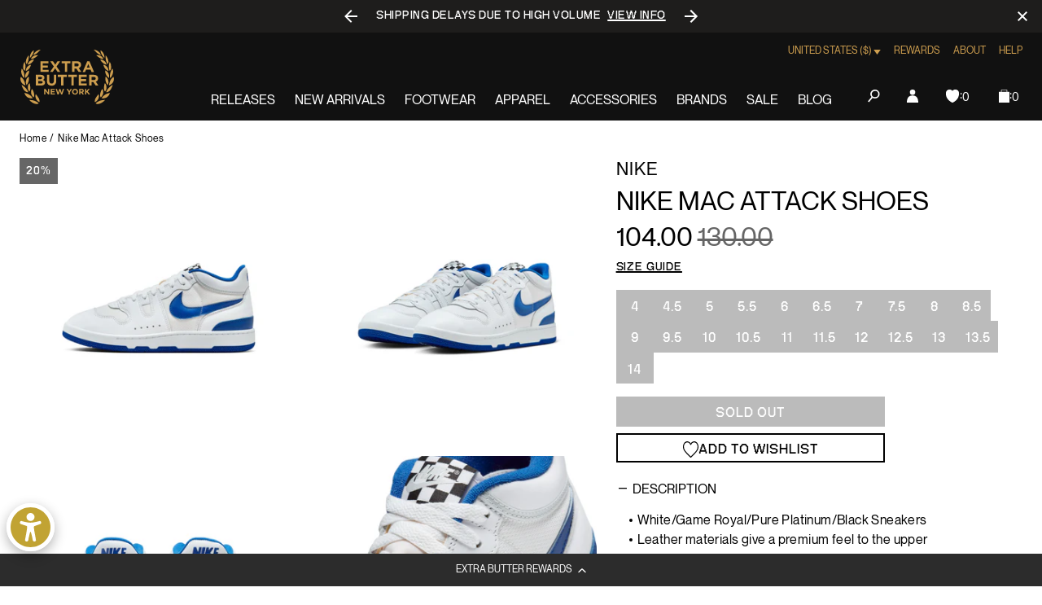

--- FILE ---
content_type: text/javascript; charset=utf-8
request_url: https://extrabutterny.com/products/nike-mac-attack-shoes-3.js
body_size: 1096
content:
{"id":7449543803063,"title":"Nike Mac Attack Shoes","handle":"nike-mac-attack-shoes-3","description":"\u003cul\u003e\n\u003cli\u003eWhite\/Game Royal\/Pure Platinum\/Black Sneakers\u003cbr\u003e\n\u003c\/li\u003e\n\u003cli\u003eLeather materials give a premium feel to the upper\u003cbr\u003e\n\u003c\/li\u003e\n\u003cli\u003eBold color blocking makes for a perfectly retro look\u003c\/li\u003e\n\u003cli\u003eRubber outsole provides traction\u003c\/li\u003e\n\u003cli\u003eSKU: FB1447-100\u003c\/li\u003e\n\u003c\/ul\u003e\n\u003cp\u003eYin and yang. The passion of the mercurial. Balance is found beyond the boundaries with this 1:1 bring-back of an infamous look. With bold color blocking, a checkered tongue label and iconic '80s style, the Nike Attack is ready for you to break the mold.\u003c\/p\u003e","published_at":"2024-02-12T09:39:00-05:00","created_at":"2023-12-22T11:08:30-05:00","vendor":"Nike","type":"Lifestyle Shoes","tags":["bfcm25","Color_White","Department_Footwear","Final Sale","footwearstock-active","FTW-STOCK-ACTIVE","heat30sale","markdown524","seg-b","total-back-in-stock"],"price":10400,"price_min":10400,"price_max":10400,"available":false,"price_varies":false,"compare_at_price":13000,"compare_at_price_min":13000,"compare_at_price_max":13000,"compare_at_price_varies":false,"variants":[{"id":42117968462007,"title":"4","option1":"4","option2":null,"option3":null,"sku":"FB1447-100-4","requires_shipping":true,"taxable":true,"featured_image":null,"available":false,"name":"Nike Mac Attack Shoes - 4","public_title":"4","options":["4"],"price":10400,"weight":1361,"compare_at_price":13000,"inventory_management":"shopify","barcode":"68462007","quantity_rule":{"min":1,"max":null,"increment":1},"quantity_price_breaks":[],"requires_selling_plan":false,"selling_plan_allocations":[]},{"id":42117968494775,"title":"4.5","option1":"4.5","option2":null,"option3":null,"sku":"FB1447-100-4.5","requires_shipping":true,"taxable":true,"featured_image":null,"available":false,"name":"Nike Mac Attack Shoes - 4.5","public_title":"4.5","options":["4.5"],"price":10400,"weight":1361,"compare_at_price":13000,"inventory_management":"shopify","barcode":"68494775","quantity_rule":{"min":1,"max":null,"increment":1},"quantity_price_breaks":[],"requires_selling_plan":false,"selling_plan_allocations":[]},{"id":42117968527543,"title":"5","option1":"5","option2":null,"option3":null,"sku":"FB1447-100-5","requires_shipping":true,"taxable":true,"featured_image":null,"available":false,"name":"Nike Mac Attack Shoes - 5","public_title":"5","options":["5"],"price":10400,"weight":1361,"compare_at_price":13000,"inventory_management":"shopify","barcode":"68527543","quantity_rule":{"min":1,"max":null,"increment":1},"quantity_price_breaks":[],"requires_selling_plan":false,"selling_plan_allocations":[]},{"id":42117968560311,"title":"5.5","option1":"5.5","option2":null,"option3":null,"sku":"FB1447-100-5.5","requires_shipping":true,"taxable":true,"featured_image":null,"available":false,"name":"Nike Mac Attack Shoes - 5.5","public_title":"5.5","options":["5.5"],"price":10400,"weight":1361,"compare_at_price":13000,"inventory_management":"shopify","barcode":"68560311","quantity_rule":{"min":1,"max":null,"increment":1},"quantity_price_breaks":[],"requires_selling_plan":false,"selling_plan_allocations":[]},{"id":42117968593079,"title":"6","option1":"6","option2":null,"option3":null,"sku":"FB1447-100-6","requires_shipping":true,"taxable":true,"featured_image":null,"available":false,"name":"Nike Mac Attack Shoes - 6","public_title":"6","options":["6"],"price":10400,"weight":1361,"compare_at_price":13000,"inventory_management":"shopify","barcode":"196975534067","quantity_rule":{"min":1,"max":null,"increment":1},"quantity_price_breaks":[],"requires_selling_plan":false,"selling_plan_allocations":[]},{"id":42117968625847,"title":"6.5","option1":"6.5","option2":null,"option3":null,"sku":"FB1447-100-6.5","requires_shipping":true,"taxable":true,"featured_image":null,"available":false,"name":"Nike Mac Attack Shoes - 6.5","public_title":"6.5","options":["6.5"],"price":10400,"weight":1361,"compare_at_price":13000,"inventory_management":"shopify","barcode":"196975534746","quantity_rule":{"min":1,"max":null,"increment":1},"quantity_price_breaks":[],"requires_selling_plan":false,"selling_plan_allocations":[]},{"id":42117968658615,"title":"7","option1":"7","option2":null,"option3":null,"sku":"FB1447-100-7","requires_shipping":true,"taxable":true,"featured_image":null,"available":false,"name":"Nike Mac Attack Shoes - 7","public_title":"7","options":["7"],"price":10400,"weight":1361,"compare_at_price":13000,"inventory_management":"shopify","barcode":"196975528400","quantity_rule":{"min":1,"max":null,"increment":1},"quantity_price_breaks":[],"requires_selling_plan":false,"selling_plan_allocations":[]},{"id":42117968691383,"title":"7.5","option1":"7.5","option2":null,"option3":null,"sku":"FB1447-100-7.5","requires_shipping":true,"taxable":true,"featured_image":null,"available":false,"name":"Nike Mac Attack Shoes - 7.5","public_title":"7.5","options":["7.5"],"price":10400,"weight":1361,"compare_at_price":13000,"inventory_management":"shopify","barcode":"196975532209","quantity_rule":{"min":1,"max":null,"increment":1},"quantity_price_breaks":[],"requires_selling_plan":false,"selling_plan_allocations":[]},{"id":42117968724151,"title":"8","option1":"8","option2":null,"option3":null,"sku":"FB1447-100-8","requires_shipping":true,"taxable":true,"featured_image":null,"available":false,"name":"Nike Mac Attack Shoes - 8","public_title":"8","options":["8"],"price":10400,"weight":1361,"compare_at_price":13000,"inventory_management":"shopify","barcode":"196975532216","quantity_rule":{"min":1,"max":null,"increment":1},"quantity_price_breaks":[],"requires_selling_plan":false,"selling_plan_allocations":[]},{"id":42117968756919,"title":"8.5","option1":"8.5","option2":null,"option3":null,"sku":"FB1447-100-8.5","requires_shipping":true,"taxable":true,"featured_image":null,"available":false,"name":"Nike Mac Attack Shoes - 8.5","public_title":"8.5","options":["8.5"],"price":10400,"weight":1361,"compare_at_price":13000,"inventory_management":"shopify","barcode":"196975538324","quantity_rule":{"min":1,"max":null,"increment":1},"quantity_price_breaks":[],"requires_selling_plan":false,"selling_plan_allocations":[]},{"id":42117968789687,"title":"9","option1":"9","option2":null,"option3":null,"sku":"FB1447-100-9","requires_shipping":true,"taxable":true,"featured_image":null,"available":false,"name":"Nike Mac Attack Shoes - 9","public_title":"9","options":["9"],"price":10400,"weight":1361,"compare_at_price":13000,"inventory_management":"shopify","barcode":"196975531103","quantity_rule":{"min":1,"max":null,"increment":1},"quantity_price_breaks":[],"requires_selling_plan":false,"selling_plan_allocations":[]},{"id":42117968822455,"title":"9.5","option1":"9.5","option2":null,"option3":null,"sku":"FB1447-100-9.5","requires_shipping":true,"taxable":true,"featured_image":null,"available":false,"name":"Nike Mac Attack Shoes - 9.5","public_title":"9.5","options":["9.5"],"price":10400,"weight":1361,"compare_at_price":13000,"inventory_management":"shopify","barcode":"196975547555","quantity_rule":{"min":1,"max":null,"increment":1},"quantity_price_breaks":[],"requires_selling_plan":false,"selling_plan_allocations":[]},{"id":42117968167095,"title":"10","option1":"10","option2":null,"option3":null,"sku":"FB1447-100-10","requires_shipping":true,"taxable":true,"featured_image":null,"available":false,"name":"Nike Mac Attack Shoes - 10","public_title":"10","options":["10"],"price":10400,"weight":1361,"compare_at_price":13000,"inventory_management":"shopify","barcode":"196975530649","quantity_rule":{"min":1,"max":null,"increment":1},"quantity_price_breaks":[],"requires_selling_plan":false,"selling_plan_allocations":[]},{"id":42117968199863,"title":"10.5","option1":"10.5","option2":null,"option3":null,"sku":"FB1447-100-10.5","requires_shipping":true,"taxable":true,"featured_image":null,"available":false,"name":"Nike Mac Attack Shoes - 10.5","public_title":"10.5","options":["10.5"],"price":10400,"weight":1361,"compare_at_price":13000,"inventory_management":"shopify","barcode":"196975533244","quantity_rule":{"min":1,"max":null,"increment":1},"quantity_price_breaks":[],"requires_selling_plan":false,"selling_plan_allocations":[]},{"id":42117968232631,"title":"11","option1":"11","option2":null,"option3":null,"sku":"FB1447-100-11","requires_shipping":true,"taxable":true,"featured_image":null,"available":false,"name":"Nike Mac Attack Shoes - 11","public_title":"11","options":["11"],"price":10400,"weight":1361,"compare_at_price":13000,"inventory_management":"shopify","barcode":"196975536993","quantity_rule":{"min":1,"max":null,"increment":1},"quantity_price_breaks":[],"requires_selling_plan":false,"selling_plan_allocations":[]},{"id":42117968265399,"title":"11.5","option1":"11.5","option2":null,"option3":null,"sku":"FB1447-100-11.5","requires_shipping":true,"taxable":true,"featured_image":null,"available":false,"name":"Nike Mac Attack Shoes - 11.5","public_title":"11.5","options":["11.5"],"price":10400,"weight":1361,"compare_at_price":13000,"inventory_management":"shopify","barcode":"196975550289","quantity_rule":{"min":1,"max":null,"increment":1},"quantity_price_breaks":[],"requires_selling_plan":false,"selling_plan_allocations":[]},{"id":42117968298167,"title":"12","option1":"12","option2":null,"option3":null,"sku":"FB1447-100-12","requires_shipping":true,"taxable":true,"featured_image":null,"available":false,"name":"Nike Mac Attack Shoes - 12","public_title":"12","options":["12"],"price":10400,"weight":1361,"compare_at_price":13000,"inventory_management":"shopify","barcode":"196975531646","quantity_rule":{"min":1,"max":null,"increment":1},"quantity_price_breaks":[],"requires_selling_plan":false,"selling_plan_allocations":[]},{"id":42117968330935,"title":"12.5","option1":"12.5","option2":null,"option3":null,"sku":"FB1447-100-12.5","requires_shipping":true,"taxable":true,"featured_image":null,"available":false,"name":"Nike Mac Attack Shoes - 12.5","public_title":"12.5","options":["12.5"],"price":10400,"weight":1361,"compare_at_price":13000,"inventory_management":"shopify","barcode":"68330935","quantity_rule":{"min":1,"max":null,"increment":1},"quantity_price_breaks":[],"requires_selling_plan":false,"selling_plan_allocations":[]},{"id":42117968363703,"title":"13","option1":"13","option2":null,"option3":null,"sku":"FB1447-100-13","requires_shipping":true,"taxable":true,"featured_image":null,"available":false,"name":"Nike Mac Attack Shoes - 13","public_title":"13","options":["13"],"price":10400,"weight":1361,"compare_at_price":13000,"inventory_management":"shopify","barcode":"196975533268","quantity_rule":{"min":1,"max":null,"increment":1},"quantity_price_breaks":[],"requires_selling_plan":false,"selling_plan_allocations":[]},{"id":42117968396471,"title":"13.5","option1":"13.5","option2":null,"option3":null,"sku":"FB1447-100-13.5","requires_shipping":true,"taxable":true,"featured_image":null,"available":false,"name":"Nike Mac Attack Shoes - 13.5","public_title":"13.5","options":["13.5"],"price":10400,"weight":1361,"compare_at_price":13000,"inventory_management":"shopify","barcode":"68396471","quantity_rule":{"min":1,"max":null,"increment":1},"quantity_price_breaks":[],"requires_selling_plan":false,"selling_plan_allocations":[]},{"id":42117968429239,"title":"14","option1":"14","option2":null,"option3":null,"sku":"FB1447-100-14","requires_shipping":true,"taxable":true,"featured_image":null,"available":false,"name":"Nike Mac Attack Shoes - 14","public_title":"14","options":["14"],"price":10400,"weight":1361,"compare_at_price":13000,"inventory_management":"shopify","barcode":"68429239","quantity_rule":{"min":1,"max":null,"increment":1},"quantity_price_breaks":[],"requires_selling_plan":false,"selling_plan_allocations":[]}],"images":["\/\/cdn.shopify.com\/s\/files\/1\/0236\/4333\/files\/FB1447-100-1.jpg?v=1704815079","\/\/cdn.shopify.com\/s\/files\/1\/0236\/4333\/files\/FB1447-100-2.jpg?v=1704815079","\/\/cdn.shopify.com\/s\/files\/1\/0236\/4333\/files\/FB1447-100-3.jpg?v=1704815079","\/\/cdn.shopify.com\/s\/files\/1\/0236\/4333\/files\/FB1447-100-4.jpg?v=1704815079"],"featured_image":"\/\/cdn.shopify.com\/s\/files\/1\/0236\/4333\/files\/FB1447-100-1.jpg?v=1704815079","options":[{"name":"Size","position":1,"values":["4","4.5","5","5.5","6","6.5","7","7.5","8","8.5","9","9.5","10","10.5","11","11.5","12","12.5","13","13.5","14"]}],"url":"\/products\/nike-mac-attack-shoes-3","media":[{"alt":null,"id":26629272961207,"position":1,"preview_image":{"aspect_ratio":1.0,"height":2000,"width":2000,"src":"https:\/\/cdn.shopify.com\/s\/files\/1\/0236\/4333\/files\/FB1447-100-1.jpg?v=1704815079"},"aspect_ratio":1.0,"height":2000,"media_type":"image","src":"https:\/\/cdn.shopify.com\/s\/files\/1\/0236\/4333\/files\/FB1447-100-1.jpg?v=1704815079","width":2000},{"alt":null,"id":26629272895671,"position":2,"preview_image":{"aspect_ratio":1.0,"height":2000,"width":2000,"src":"https:\/\/cdn.shopify.com\/s\/files\/1\/0236\/4333\/files\/FB1447-100-2.jpg?v=1704815079"},"aspect_ratio":1.0,"height":2000,"media_type":"image","src":"https:\/\/cdn.shopify.com\/s\/files\/1\/0236\/4333\/files\/FB1447-100-2.jpg?v=1704815079","width":2000},{"alt":null,"id":26629272928439,"position":3,"preview_image":{"aspect_ratio":1.0,"height":2000,"width":2000,"src":"https:\/\/cdn.shopify.com\/s\/files\/1\/0236\/4333\/files\/FB1447-100-3.jpg?v=1704815079"},"aspect_ratio":1.0,"height":2000,"media_type":"image","src":"https:\/\/cdn.shopify.com\/s\/files\/1\/0236\/4333\/files\/FB1447-100-3.jpg?v=1704815079","width":2000},{"alt":null,"id":26629272862903,"position":4,"preview_image":{"aspect_ratio":1.0,"height":2000,"width":2000,"src":"https:\/\/cdn.shopify.com\/s\/files\/1\/0236\/4333\/files\/FB1447-100-4.jpg?v=1704815079"},"aspect_ratio":1.0,"height":2000,"media_type":"image","src":"https:\/\/cdn.shopify.com\/s\/files\/1\/0236\/4333\/files\/FB1447-100-4.jpg?v=1704815079","width":2000}],"requires_selling_plan":false,"selling_plan_groups":[]}

--- FILE ---
content_type: text/javascript; charset=utf-8
request_url: https://extrabutterny.com/products/nike-mac-attack-shoes-3.js
body_size: 1136
content:
{"id":7449543803063,"title":"Nike Mac Attack Shoes","handle":"nike-mac-attack-shoes-3","description":"\u003cul\u003e\n\u003cli\u003eWhite\/Game Royal\/Pure Platinum\/Black Sneakers\u003cbr\u003e\n\u003c\/li\u003e\n\u003cli\u003eLeather materials give a premium feel to the upper\u003cbr\u003e\n\u003c\/li\u003e\n\u003cli\u003eBold color blocking makes for a perfectly retro look\u003c\/li\u003e\n\u003cli\u003eRubber outsole provides traction\u003c\/li\u003e\n\u003cli\u003eSKU: FB1447-100\u003c\/li\u003e\n\u003c\/ul\u003e\n\u003cp\u003eYin and yang. The passion of the mercurial. Balance is found beyond the boundaries with this 1:1 bring-back of an infamous look. With bold color blocking, a checkered tongue label and iconic '80s style, the Nike Attack is ready for you to break the mold.\u003c\/p\u003e","published_at":"2024-02-12T09:39:00-05:00","created_at":"2023-12-22T11:08:30-05:00","vendor":"Nike","type":"Lifestyle Shoes","tags":["bfcm25","Color_White","Department_Footwear","Final Sale","footwearstock-active","FTW-STOCK-ACTIVE","heat30sale","markdown524","seg-b","total-back-in-stock"],"price":10400,"price_min":10400,"price_max":10400,"available":false,"price_varies":false,"compare_at_price":13000,"compare_at_price_min":13000,"compare_at_price_max":13000,"compare_at_price_varies":false,"variants":[{"id":42117968462007,"title":"4","option1":"4","option2":null,"option3":null,"sku":"FB1447-100-4","requires_shipping":true,"taxable":true,"featured_image":null,"available":false,"name":"Nike Mac Attack Shoes - 4","public_title":"4","options":["4"],"price":10400,"weight":1361,"compare_at_price":13000,"inventory_management":"shopify","barcode":"68462007","quantity_rule":{"min":1,"max":null,"increment":1},"quantity_price_breaks":[],"requires_selling_plan":false,"selling_plan_allocations":[]},{"id":42117968494775,"title":"4.5","option1":"4.5","option2":null,"option3":null,"sku":"FB1447-100-4.5","requires_shipping":true,"taxable":true,"featured_image":null,"available":false,"name":"Nike Mac Attack Shoes - 4.5","public_title":"4.5","options":["4.5"],"price":10400,"weight":1361,"compare_at_price":13000,"inventory_management":"shopify","barcode":"68494775","quantity_rule":{"min":1,"max":null,"increment":1},"quantity_price_breaks":[],"requires_selling_plan":false,"selling_plan_allocations":[]},{"id":42117968527543,"title":"5","option1":"5","option2":null,"option3":null,"sku":"FB1447-100-5","requires_shipping":true,"taxable":true,"featured_image":null,"available":false,"name":"Nike Mac Attack Shoes - 5","public_title":"5","options":["5"],"price":10400,"weight":1361,"compare_at_price":13000,"inventory_management":"shopify","barcode":"68527543","quantity_rule":{"min":1,"max":null,"increment":1},"quantity_price_breaks":[],"requires_selling_plan":false,"selling_plan_allocations":[]},{"id":42117968560311,"title":"5.5","option1":"5.5","option2":null,"option3":null,"sku":"FB1447-100-5.5","requires_shipping":true,"taxable":true,"featured_image":null,"available":false,"name":"Nike Mac Attack Shoes - 5.5","public_title":"5.5","options":["5.5"],"price":10400,"weight":1361,"compare_at_price":13000,"inventory_management":"shopify","barcode":"68560311","quantity_rule":{"min":1,"max":null,"increment":1},"quantity_price_breaks":[],"requires_selling_plan":false,"selling_plan_allocations":[]},{"id":42117968593079,"title":"6","option1":"6","option2":null,"option3":null,"sku":"FB1447-100-6","requires_shipping":true,"taxable":true,"featured_image":null,"available":false,"name":"Nike Mac Attack Shoes - 6","public_title":"6","options":["6"],"price":10400,"weight":1361,"compare_at_price":13000,"inventory_management":"shopify","barcode":"196975534067","quantity_rule":{"min":1,"max":null,"increment":1},"quantity_price_breaks":[],"requires_selling_plan":false,"selling_plan_allocations":[]},{"id":42117968625847,"title":"6.5","option1":"6.5","option2":null,"option3":null,"sku":"FB1447-100-6.5","requires_shipping":true,"taxable":true,"featured_image":null,"available":false,"name":"Nike Mac Attack Shoes - 6.5","public_title":"6.5","options":["6.5"],"price":10400,"weight":1361,"compare_at_price":13000,"inventory_management":"shopify","barcode":"196975534746","quantity_rule":{"min":1,"max":null,"increment":1},"quantity_price_breaks":[],"requires_selling_plan":false,"selling_plan_allocations":[]},{"id":42117968658615,"title":"7","option1":"7","option2":null,"option3":null,"sku":"FB1447-100-7","requires_shipping":true,"taxable":true,"featured_image":null,"available":false,"name":"Nike Mac Attack Shoes - 7","public_title":"7","options":["7"],"price":10400,"weight":1361,"compare_at_price":13000,"inventory_management":"shopify","barcode":"196975528400","quantity_rule":{"min":1,"max":null,"increment":1},"quantity_price_breaks":[],"requires_selling_plan":false,"selling_plan_allocations":[]},{"id":42117968691383,"title":"7.5","option1":"7.5","option2":null,"option3":null,"sku":"FB1447-100-7.5","requires_shipping":true,"taxable":true,"featured_image":null,"available":false,"name":"Nike Mac Attack Shoes - 7.5","public_title":"7.5","options":["7.5"],"price":10400,"weight":1361,"compare_at_price":13000,"inventory_management":"shopify","barcode":"196975532209","quantity_rule":{"min":1,"max":null,"increment":1},"quantity_price_breaks":[],"requires_selling_plan":false,"selling_plan_allocations":[]},{"id":42117968724151,"title":"8","option1":"8","option2":null,"option3":null,"sku":"FB1447-100-8","requires_shipping":true,"taxable":true,"featured_image":null,"available":false,"name":"Nike Mac Attack Shoes - 8","public_title":"8","options":["8"],"price":10400,"weight":1361,"compare_at_price":13000,"inventory_management":"shopify","barcode":"196975532216","quantity_rule":{"min":1,"max":null,"increment":1},"quantity_price_breaks":[],"requires_selling_plan":false,"selling_plan_allocations":[]},{"id":42117968756919,"title":"8.5","option1":"8.5","option2":null,"option3":null,"sku":"FB1447-100-8.5","requires_shipping":true,"taxable":true,"featured_image":null,"available":false,"name":"Nike Mac Attack Shoes - 8.5","public_title":"8.5","options":["8.5"],"price":10400,"weight":1361,"compare_at_price":13000,"inventory_management":"shopify","barcode":"196975538324","quantity_rule":{"min":1,"max":null,"increment":1},"quantity_price_breaks":[],"requires_selling_plan":false,"selling_plan_allocations":[]},{"id":42117968789687,"title":"9","option1":"9","option2":null,"option3":null,"sku":"FB1447-100-9","requires_shipping":true,"taxable":true,"featured_image":null,"available":false,"name":"Nike Mac Attack Shoes - 9","public_title":"9","options":["9"],"price":10400,"weight":1361,"compare_at_price":13000,"inventory_management":"shopify","barcode":"196975531103","quantity_rule":{"min":1,"max":null,"increment":1},"quantity_price_breaks":[],"requires_selling_plan":false,"selling_plan_allocations":[]},{"id":42117968822455,"title":"9.5","option1":"9.5","option2":null,"option3":null,"sku":"FB1447-100-9.5","requires_shipping":true,"taxable":true,"featured_image":null,"available":false,"name":"Nike Mac Attack Shoes - 9.5","public_title":"9.5","options":["9.5"],"price":10400,"weight":1361,"compare_at_price":13000,"inventory_management":"shopify","barcode":"196975547555","quantity_rule":{"min":1,"max":null,"increment":1},"quantity_price_breaks":[],"requires_selling_plan":false,"selling_plan_allocations":[]},{"id":42117968167095,"title":"10","option1":"10","option2":null,"option3":null,"sku":"FB1447-100-10","requires_shipping":true,"taxable":true,"featured_image":null,"available":false,"name":"Nike Mac Attack Shoes - 10","public_title":"10","options":["10"],"price":10400,"weight":1361,"compare_at_price":13000,"inventory_management":"shopify","barcode":"196975530649","quantity_rule":{"min":1,"max":null,"increment":1},"quantity_price_breaks":[],"requires_selling_plan":false,"selling_plan_allocations":[]},{"id":42117968199863,"title":"10.5","option1":"10.5","option2":null,"option3":null,"sku":"FB1447-100-10.5","requires_shipping":true,"taxable":true,"featured_image":null,"available":false,"name":"Nike Mac Attack Shoes - 10.5","public_title":"10.5","options":["10.5"],"price":10400,"weight":1361,"compare_at_price":13000,"inventory_management":"shopify","barcode":"196975533244","quantity_rule":{"min":1,"max":null,"increment":1},"quantity_price_breaks":[],"requires_selling_plan":false,"selling_plan_allocations":[]},{"id":42117968232631,"title":"11","option1":"11","option2":null,"option3":null,"sku":"FB1447-100-11","requires_shipping":true,"taxable":true,"featured_image":null,"available":false,"name":"Nike Mac Attack Shoes - 11","public_title":"11","options":["11"],"price":10400,"weight":1361,"compare_at_price":13000,"inventory_management":"shopify","barcode":"196975536993","quantity_rule":{"min":1,"max":null,"increment":1},"quantity_price_breaks":[],"requires_selling_plan":false,"selling_plan_allocations":[]},{"id":42117968265399,"title":"11.5","option1":"11.5","option2":null,"option3":null,"sku":"FB1447-100-11.5","requires_shipping":true,"taxable":true,"featured_image":null,"available":false,"name":"Nike Mac Attack Shoes - 11.5","public_title":"11.5","options":["11.5"],"price":10400,"weight":1361,"compare_at_price":13000,"inventory_management":"shopify","barcode":"196975550289","quantity_rule":{"min":1,"max":null,"increment":1},"quantity_price_breaks":[],"requires_selling_plan":false,"selling_plan_allocations":[]},{"id":42117968298167,"title":"12","option1":"12","option2":null,"option3":null,"sku":"FB1447-100-12","requires_shipping":true,"taxable":true,"featured_image":null,"available":false,"name":"Nike Mac Attack Shoes - 12","public_title":"12","options":["12"],"price":10400,"weight":1361,"compare_at_price":13000,"inventory_management":"shopify","barcode":"196975531646","quantity_rule":{"min":1,"max":null,"increment":1},"quantity_price_breaks":[],"requires_selling_plan":false,"selling_plan_allocations":[]},{"id":42117968330935,"title":"12.5","option1":"12.5","option2":null,"option3":null,"sku":"FB1447-100-12.5","requires_shipping":true,"taxable":true,"featured_image":null,"available":false,"name":"Nike Mac Attack Shoes - 12.5","public_title":"12.5","options":["12.5"],"price":10400,"weight":1361,"compare_at_price":13000,"inventory_management":"shopify","barcode":"68330935","quantity_rule":{"min":1,"max":null,"increment":1},"quantity_price_breaks":[],"requires_selling_plan":false,"selling_plan_allocations":[]},{"id":42117968363703,"title":"13","option1":"13","option2":null,"option3":null,"sku":"FB1447-100-13","requires_shipping":true,"taxable":true,"featured_image":null,"available":false,"name":"Nike Mac Attack Shoes - 13","public_title":"13","options":["13"],"price":10400,"weight":1361,"compare_at_price":13000,"inventory_management":"shopify","barcode":"196975533268","quantity_rule":{"min":1,"max":null,"increment":1},"quantity_price_breaks":[],"requires_selling_plan":false,"selling_plan_allocations":[]},{"id":42117968396471,"title":"13.5","option1":"13.5","option2":null,"option3":null,"sku":"FB1447-100-13.5","requires_shipping":true,"taxable":true,"featured_image":null,"available":false,"name":"Nike Mac Attack Shoes - 13.5","public_title":"13.5","options":["13.5"],"price":10400,"weight":1361,"compare_at_price":13000,"inventory_management":"shopify","barcode":"68396471","quantity_rule":{"min":1,"max":null,"increment":1},"quantity_price_breaks":[],"requires_selling_plan":false,"selling_plan_allocations":[]},{"id":42117968429239,"title":"14","option1":"14","option2":null,"option3":null,"sku":"FB1447-100-14","requires_shipping":true,"taxable":true,"featured_image":null,"available":false,"name":"Nike Mac Attack Shoes - 14","public_title":"14","options":["14"],"price":10400,"weight":1361,"compare_at_price":13000,"inventory_management":"shopify","barcode":"68429239","quantity_rule":{"min":1,"max":null,"increment":1},"quantity_price_breaks":[],"requires_selling_plan":false,"selling_plan_allocations":[]}],"images":["\/\/cdn.shopify.com\/s\/files\/1\/0236\/4333\/files\/FB1447-100-1.jpg?v=1704815079","\/\/cdn.shopify.com\/s\/files\/1\/0236\/4333\/files\/FB1447-100-2.jpg?v=1704815079","\/\/cdn.shopify.com\/s\/files\/1\/0236\/4333\/files\/FB1447-100-3.jpg?v=1704815079","\/\/cdn.shopify.com\/s\/files\/1\/0236\/4333\/files\/FB1447-100-4.jpg?v=1704815079"],"featured_image":"\/\/cdn.shopify.com\/s\/files\/1\/0236\/4333\/files\/FB1447-100-1.jpg?v=1704815079","options":[{"name":"Size","position":1,"values":["4","4.5","5","5.5","6","6.5","7","7.5","8","8.5","9","9.5","10","10.5","11","11.5","12","12.5","13","13.5","14"]}],"url":"\/products\/nike-mac-attack-shoes-3","media":[{"alt":null,"id":26629272961207,"position":1,"preview_image":{"aspect_ratio":1.0,"height":2000,"width":2000,"src":"https:\/\/cdn.shopify.com\/s\/files\/1\/0236\/4333\/files\/FB1447-100-1.jpg?v=1704815079"},"aspect_ratio":1.0,"height":2000,"media_type":"image","src":"https:\/\/cdn.shopify.com\/s\/files\/1\/0236\/4333\/files\/FB1447-100-1.jpg?v=1704815079","width":2000},{"alt":null,"id":26629272895671,"position":2,"preview_image":{"aspect_ratio":1.0,"height":2000,"width":2000,"src":"https:\/\/cdn.shopify.com\/s\/files\/1\/0236\/4333\/files\/FB1447-100-2.jpg?v=1704815079"},"aspect_ratio":1.0,"height":2000,"media_type":"image","src":"https:\/\/cdn.shopify.com\/s\/files\/1\/0236\/4333\/files\/FB1447-100-2.jpg?v=1704815079","width":2000},{"alt":null,"id":26629272928439,"position":3,"preview_image":{"aspect_ratio":1.0,"height":2000,"width":2000,"src":"https:\/\/cdn.shopify.com\/s\/files\/1\/0236\/4333\/files\/FB1447-100-3.jpg?v=1704815079"},"aspect_ratio":1.0,"height":2000,"media_type":"image","src":"https:\/\/cdn.shopify.com\/s\/files\/1\/0236\/4333\/files\/FB1447-100-3.jpg?v=1704815079","width":2000},{"alt":null,"id":26629272862903,"position":4,"preview_image":{"aspect_ratio":1.0,"height":2000,"width":2000,"src":"https:\/\/cdn.shopify.com\/s\/files\/1\/0236\/4333\/files\/FB1447-100-4.jpg?v=1704815079"},"aspect_ratio":1.0,"height":2000,"media_type":"image","src":"https:\/\/cdn.shopify.com\/s\/files\/1\/0236\/4333\/files\/FB1447-100-4.jpg?v=1704815079","width":2000}],"requires_selling_plan":false,"selling_plan_groups":[]}